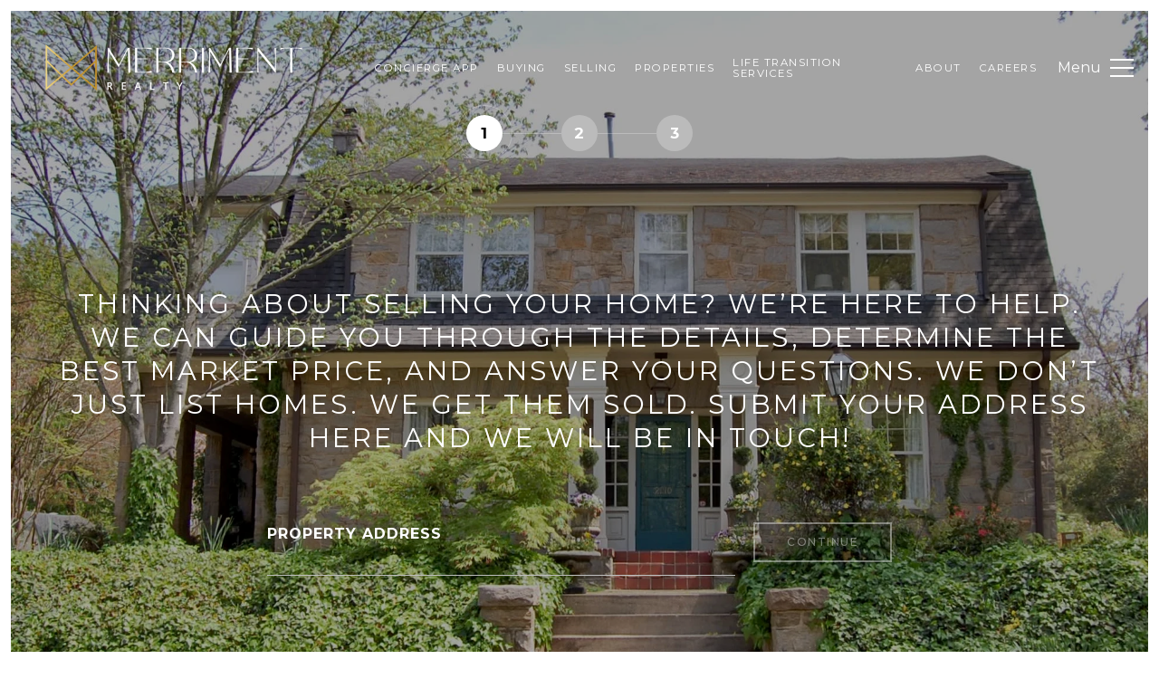

--- FILE ---
content_type: text/html
request_url: https://merrimentrealty.com/modals.html
body_size: 7094
content:
    <style>
        #modal-7249caf3-2271-4171-adad-209a47d4e9a8 .close{display:none;}#modal-7249caf3-2271-4171-adad-209a47d4e9a8 .modal-content{height:100%;padding:80px 70px;}@media (max-width: 768px){#modal-7249caf3-2271-4171-adad-209a47d4e9a8 .modal-content{padding:24px;}}#modal-7249caf3-2271-4171-adad-209a47d4e9a8 .modal-content .popup-modal__close{display:block;}#modal-7249caf3-2271-4171-adad-209a47d4e9a8 .popup-modal{width:-webkit-fit-content;width:-moz-fit-content;width:fit-content;max-width:100%;margin-left:auto;margin-right:auto;position:relative;}#modal-7249caf3-2271-4171-adad-209a47d4e9a8 .popup-modal.with-image{height:100%;}#modal-7249caf3-2271-4171-adad-209a47d4e9a8 .popup-modal .lp-btn{-webkit-flex-shrink:0;-ms-flex-negative:0;flex-shrink:0;}#modal-7249caf3-2271-4171-adad-209a47d4e9a8 .popup-modal .lp-text--subtitle{max-width:100%;}#modal-7249caf3-2271-4171-adad-209a47d4e9a8 .popup-modal__close{position:absolute;right:5px;top:5px;z-index:10;background-color:transparent;border:none;width:40px;height:40px;cursor:pointer;opacity:0.2;display:none;color:inherit;}#modal-7249caf3-2271-4171-adad-209a47d4e9a8 .popup-modal__close:before,#modal-7249caf3-2271-4171-adad-209a47d4e9a8 .popup-modal__close:after{display:block;content:'';position:absolute;width:20px;height:2px;background-color:currentColor;left:50%;top:50%;}#modal-7249caf3-2271-4171-adad-209a47d4e9a8 .popup-modal__close:before{-webkit-transform:translate(-50%, -50%) rotate(45deg);-moz-transform:translate(-50%, -50%) rotate(45deg);-ms-transform:translate(-50%, -50%) rotate(45deg);transform:translate(-50%, -50%) rotate(45deg);}#modal-7249caf3-2271-4171-adad-209a47d4e9a8 .popup-modal__close:after{-webkit-transform:translate(-50%, -50%) rotate(-45deg);-moz-transform:translate(-50%, -50%) rotate(-45deg);-ms-transform:translate(-50%, -50%) rotate(-45deg);transform:translate(-50%, -50%) rotate(-45deg);}#modal-7249caf3-2271-4171-adad-209a47d4e9a8 .popup-modal__container{margin-left:auto;margin-right:auto;position:relative;height:100%;}#modal-7249caf3-2271-4171-adad-209a47d4e9a8 .popup-modal__container--with-image{min-height:463px;}@media (max-width: 768px){#modal-7249caf3-2271-4171-adad-209a47d4e9a8 .popup-modal__container--with-image{-webkit-flex-direction:column;-ms-flex-direction:column;flex-direction:column;overflow-y:auto;}}#modal-7249caf3-2271-4171-adad-209a47d4e9a8 .popup-modal__container--with-image .popup-modal__scroll{-webkit-flex-direction:row;-ms-flex-direction:row;flex-direction:row;display:-webkit-box;display:-webkit-flex;display:-ms-flexbox;display:flex;height:100%;min-height:463px;}@media (max-width: 768px){#modal-7249caf3-2271-4171-adad-209a47d4e9a8 .popup-modal__container--with-image .popup-modal__scroll{-webkit-flex-direction:column;-ms-flex-direction:column;flex-direction:column;min-height:100%;height:auto;}}#modal-7249caf3-2271-4171-adad-209a47d4e9a8 .popup-modal__container--with-image .popup-modal__image{width:50%;object-fit:cover;display:block;-webkit-flex-shrink:0;-ms-flex-negative:0;flex-shrink:0;}@media (max-width: 768px){#modal-7249caf3-2271-4171-adad-209a47d4e9a8 .popup-modal__container--with-image .popup-modal__image{width:100%;height:322px;}}#modal-7249caf3-2271-4171-adad-209a47d4e9a8 .popup-modal__container--with-image .popup-modal__form-field{margin-left:0;width:100%;max-width:100%;}@media (max-width: 768px){#modal-7249caf3-2271-4171-adad-209a47d4e9a8 .popup-modal__container--with-image .popup-modal__form-field{max-width:415px;}}#modal-7249caf3-2271-4171-adad-209a47d4e9a8 .popup-modal__container--with-image .popup-modal__title-group{text-align:left;}#modal-7249caf3-2271-4171-adad-209a47d4e9a8 .popup-modal__container--with-image .popup-modal__form{width:100%;}#modal-7249caf3-2271-4171-adad-209a47d4e9a8 .popup-modal__container--with-image .popup-modal__form.success{width:100%;}#modal-7249caf3-2271-4171-adad-209a47d4e9a8 .popup-modal__container--with-image .popup-modal__form-group{width:50%;padding-left:130px;padding-right:130px;}@media (max-width: 1200px){#modal-7249caf3-2271-4171-adad-209a47d4e9a8 .popup-modal__container--with-image .popup-modal__form-group{width:100%;padding:30px 50px;}}@media (max-width: 768px){#modal-7249caf3-2271-4171-adad-209a47d4e9a8 .popup-modal__container--with-image .popup-modal__form-group{width:100%;padding:20px;}}#modal-7249caf3-2271-4171-adad-209a47d4e9a8 .popup-modal__container--with-image .popup-modal__form-scroll{display:-webkit-box;display:-webkit-flex;display:-ms-flexbox;display:flex;-webkit-box-pack:start;-ms-flex-pack:start;-webkit-justify-content:flex-start;justify-content:flex-start;-webkit-align-items:flex-start;-webkit-box-align:flex-start;-ms-flex-align:flex-start;align-items:flex-start;-webkit-flex-direction:column;-ms-flex-direction:column;flex-direction:column;margin-top:auto;margin-bottom:auto;}@media (max-width: 768px){#modal-7249caf3-2271-4171-adad-209a47d4e9a8 .popup-modal__container--with-image .popup-modal__form-scroll{width:100%;padding:20px;min-height:auto;overflow-y:unset;}}#modal-7249caf3-2271-4171-adad-209a47d4e9a8 .popup-modal__title-group{margin-left:0;margin-right:0;}#modal-7249caf3-2271-4171-adad-209a47d4e9a8 .popup-modal__scroll{max-height:100%;overflow-y:auto;}#modal-7249caf3-2271-4171-adad-209a47d4e9a8 .popup-modal__form{text-align:center;max-width:100%;width:860px;display:-webkit-box;display:-webkit-flex;display:-ms-flexbox;display:flex;-webkit-flex-direction:column;-ms-flex-direction:column;flex-direction:column;-webkit-box-pack:center;-ms-flex-pack:center;-webkit-justify-content:center;justify-content:center;position:relative;margin-bottom:0;height:100%;margin-left:auto;margin-right:auto;}#modal-7249caf3-2271-4171-adad-209a47d4e9a8 .popup-modal__form-group{padding:80px;width:100%;overflow-y:auto;display:-webkit-box;display:-webkit-flex;display:-ms-flexbox;display:flex;}@media (max-width: 768px){#modal-7249caf3-2271-4171-adad-209a47d4e9a8 .popup-modal__form-group{padding:30px;overflow-y:unset;}}#modal-7249caf3-2271-4171-adad-209a47d4e9a8 .popup-modal__form-scroll{width:100%;}#modal-7249caf3-2271-4171-adad-209a47d4e9a8 .popup-modal__form-field{max-width:415px;margin-left:auto;margin-right:auto;}#modal-7249caf3-2271-4171-adad-209a47d4e9a8 .popup-modal__input{width:100%;margin-bottom:0;}#modal-7249caf3-2271-4171-adad-209a47d4e9a8 .popup-modal .thank-you{display:none;padding:80px;width:100vw;max-width:100%;-webkit-flex-direction:column;-ms-flex-direction:column;flex-direction:column;-webkit-box-pack:center;-ms-flex-pack:center;-webkit-justify-content:center;justify-content:center;-webkit-align-items:center;-webkit-box-align:center;-ms-flex-align:center;align-items:center;}@media (max-width: 768px){#modal-7249caf3-2271-4171-adad-209a47d4e9a8 .popup-modal .thank-you{padding:30px;}}#modal-7249caf3-2271-4171-adad-209a47d4e9a8 .popup-modal .success .thank-you{display:-webkit-box;display:-webkit-flex;display:-ms-flexbox;display:flex;}#modal-7249caf3-2271-4171-adad-209a47d4e9a8 .popup-modal .success .popup-modal__form-scroll{display:none;}#modal-7249caf3-2271-4171-adad-209a47d4e9a8 .popup-modal .success .popup-modal__image{display:none;}#modal-7249caf3-2271-4171-adad-209a47d4e9a8 .popup-modal .success .popup-modal__form-group{display:none;}#modal-7249caf3-2271-4171-adad-209a47d4e9a8 .popup-modal .popup-modal__container--with-image .success .popup-modal__scroll{display:none;}#modal-7249caf3-2271-4171-adad-209a47d4e9a8 .lp-h-pot{width:1px;}#modal-b1d931a3-9948-4ce5-80b2-84db65d9927e{overflow:visible;}#modal-b1d931a3-9948-4ce5-80b2-84db65d9927e .close{-webkit-transition:all .3s;transition:all .3s;}#modal-b1d931a3-9948-4ce5-80b2-84db65d9927e .close:hover{opacity:.8;}#modal-b1d931a3-9948-4ce5-80b2-84db65d9927e .close img,#modal-b1d931a3-9948-4ce5-80b2-84db65d9927e .close .lp-close-icon{-webkit-filter:invert(1);filter:invert(1);}#modal-b1d931a3-9948-4ce5-80b2-84db65d9927e .ebook-download{font-family:var(--global-secondary-font-family);background-color:var(--bgColor, #ffffff);width:100%;}#modal-b1d931a3-9948-4ce5-80b2-84db65d9927e .ebook-download__col{margin:0 auto;}#modal-b1d931a3-9948-4ce5-80b2-84db65d9927e .ebook-download .present-image{margin-left:-16px;margin-right:-16px;display:-webkit-box;display:-webkit-flex;display:-ms-flexbox;display:flex;-webkit-box-flex-wrap:wrap;-webkit-flex-wrap:wrap;-ms-flex-wrap:wrap;flex-wrap:wrap;}#modal-b1d931a3-9948-4ce5-80b2-84db65d9927e .ebook-download .present-image .ebook-download__col{padding-left:16px;padding-right:16px;min-height:1px;-webkit-flex-basis:auto;-ms-flex-preferred-size:auto;flex-basis:auto;}#modal-b1d931a3-9948-4ce5-80b2-84db65d9927e .ebook-download .present-image .ebook-download__col--form{width:100%;}@media (min-width: 992px){#modal-b1d931a3-9948-4ce5-80b2-84db65d9927e .ebook-download .present-image .ebook-download__col--form{max-width:59.57792208%;-webkit-box-flex:1;-webkit-flex-grow:1;-ms-flex-positive:1;flex-grow:1;display:-webkit-box;display:-webkit-flex;display:-ms-flexbox;display:flex;-webkit-flex-direction:column;-ms-flex-direction:column;flex-direction:column;-webkit-box-pack:center;-ms-flex-pack:center;-webkit-justify-content:center;justify-content:center;}}#modal-b1d931a3-9948-4ce5-80b2-84db65d9927e .ebook-download .present-image .ebook-download__col--img{width:100%;}@media (min-width: 992px){#modal-b1d931a3-9948-4ce5-80b2-84db65d9927e .ebook-download .present-image .ebook-download__col--img{max-width:40.42207792%;}}#modal-b1d931a3-9948-4ce5-80b2-84db65d9927e .ebook-download__header{width:100%;display:-webkit-box;display:-webkit-flex;display:-ms-flexbox;display:flex;-webkit-box-pack:end;-ms-flex-pack:end;-webkit-justify-content:flex-end;justify-content:flex-end;margin-bottom:54px;}@media (min-width: 992px){#modal-b1d931a3-9948-4ce5-80b2-84db65d9927e .ebook-download__header{margin-bottom:96px;}}#modal-b1d931a3-9948-4ce5-80b2-84db65d9927e .ebook-download__logo-wrapper{height:49px;max-width:50%;}@media (min-width: 992px){#modal-b1d931a3-9948-4ce5-80b2-84db65d9927e .ebook-download__logo-wrapper{height:76px;}}#modal-b1d931a3-9948-4ce5-80b2-84db65d9927e .ebook-download__logo-wrapper img{display:block;max-width:100%;height:100%;object-fit:contain;}#modal-b1d931a3-9948-4ce5-80b2-84db65d9927e .ebook-download__main-content{width:100%;max-width:100%;margin-left:0;}@media (min-width: 992px){#modal-b1d931a3-9948-4ce5-80b2-84db65d9927e .ebook-download__main-content{max-width:550px;}}#modal-b1d931a3-9948-4ce5-80b2-84db65d9927e .ebook-download__main-content .lp-title-group{text-align:left;}#modal-b1d931a3-9948-4ce5-80b2-84db65d9927e .ebook-download__image-block{height:470px;-webkit-background-position:center;background-position:center;background-repeat:no-repeat;-webkit-background-size:cover;background-size:cover;}@media (min-width: 992px){#modal-b1d931a3-9948-4ce5-80b2-84db65d9927e .ebook-download__image-block{height:100%;min-height:610px;}}#modal-b1d931a3-9948-4ce5-80b2-84db65d9927e .ebook-download__image-block img{width:100%;height:100%;object-fit:cover;}#modal-b1d931a3-9948-4ce5-80b2-84db65d9927e .ebook-download .lp-input{width:100%;max-width:100%;}#modal-b1d931a3-9948-4ce5-80b2-84db65d9927e .ebook-download .custom-select-toggle{color:var(--fontColor, #a7a7a7);}#modal-b1d931a3-9948-4ce5-80b2-84db65d9927e .ebook-download .custom-select-content{background:#ffffff;}#modal-b1d931a3-9948-4ce5-80b2-84db65d9927e .ebook-download .custom-select{position:relative;}#modal-b1d931a3-9948-4ce5-80b2-84db65d9927e .ebook-download .input-group-select{position:relative;margin-bottom:20px;background:var(--bgColor, #ffffff);}#modal-b1d931a3-9948-4ce5-80b2-84db65d9927e .ebook-download .input-group{margin-bottom:20px;}#modal-b1d931a3-9948-4ce5-80b2-84db65d9927e .ebook-download .input-group input{color:var(--fontColor, #000000);}#modal-b1d931a3-9948-4ce5-80b2-84db65d9927e .ebook-download .custom-select-item{color:var(--fontColor, #000000);}#modal-b1d931a3-9948-4ce5-80b2-84db65d9927e .ebook-download .lp-input:focus,#modal-b1d931a3-9948-4ce5-80b2-84db65d9927e .ebook-download .lp-input:active{border-color:var(--fontColor, #000000);}#modal-b1d931a3-9948-4ce5-80b2-84db65d9927e .ebook-download .download-form__footer{position:relative;z-index:0;}#modal-b1d931a3-9948-4ce5-80b2-84db65d9927e .load-box{margin-top:10px;position:relative;}#modal-b1d931a3-9948-4ce5-80b2-84db65d9927e .load-box .status-form{position:absolute;opacity:0;}#modal-b1d931a3-9948-4ce5-80b2-84db65d9927e .loading .status-sending{opacity:1;}#modal-b1d931a3-9948-4ce5-80b2-84db65d9927e .success .status-done{opacity:1;}#modal-b1d931a3-9948-4ce5-80b2-84db65d9927e .h-pot{height:0;width:0;overflow:hidden;visibility:hidden;}#modal-b1d931a3-9948-4ce5-80b2-84db65d9927e .ebook-download .lp-input::-webkit-input-placeholder{color:var(--fontColor, #a7a7a7);opacity:1;}#modal-b1d931a3-9948-4ce5-80b2-84db65d9927e .ebook-download .lp-input::-moz-placeholder{color:var(--fontColor, #a7a7a7);opacity:1;}#modal-b1d931a3-9948-4ce5-80b2-84db65d9927e .ebook-download .lp-input:-ms-input-placeholder{color:var(--fontColor, #a7a7a7);opacity:1;}#modal-b1d931a3-9948-4ce5-80b2-84db65d9927e .ebook-download .lp-input::placeholder{color:var(--fontColor, #a7a7a7);opacity:1;}
    </style>
    <script type="text/javascript">
        window.luxuryPresence._modalIncludes = {"modals":[{"modalId":"7249caf3-2271-4171-adad-209a47d4e9a8","websiteId":"168e7f46-2958-49a5-bfda-55179c012dbd","templateId":null,"elementId":"9764c7e9-5f8d-4612-b0cd-613fa57f86bf","name":"Email Sign Up Modal with Image","displayOrder":0,"formValues":{"image":"https://res.cloudinary.com/campeao/image/upload/v1629198843/Rectangle_979_zgpicj.png","title":"Are you interested in buying a home?","subheader":"Receive exclusive off-market listings in your inbox.","buttonText":"Submit","buttonStyle":"button-style-1","backgroundType":{"bgType":"SOLID","bgColor":"#ffffff","bgImage":"https://media-production.lp-cdn.com/media/a54a6e1d-f47a-425c-9036-c40db3ad4a54","bgVideo":"https://luxuryp.s3.amazonaws.com/video/4ktguf3j1dfhigo4eboe9uaor.mp4","opacity":0,"fontColor":"#000000","overlayColor":"rgba(0, 0, 0, 0)","bgVideoPoster":null},"secondaryButton":{"path":"/properties","show":true,"type":"LINK","content":"View all properties"},"success-message":"Thank You!","success-description":"Subtitle","RedirectAfterFormSubmissionURL":""},"customHtmlMarkdown":null,"customCss":null,"sourceResource":null,"sourceVariables":{},"pageSpecific":false,"trigger":null,"backgroundColor":"rgba(0,0,0,.92)","colorSettings":null,"timerDelay":0,"lastUpdatingUserId":"862df6dc-25f7-410c-8e3b-3983657ec2f8","lastUpdateHash":"b2d4e1f0-5311-5735-93bc-0555ecb81462","createdAt":"2022-12-21T00:11:19.126Z","updatedAt":"2025-01-03T22:24:02.427Z","mediaMap":{},"created_at":"2022-12-21T00:11:19.126Z","updated_at":"2025-01-03T22:24:02.427Z","deleted_at":null,"pages":[]},{"modalId":"b1d931a3-9948-4ce5-80b2-84db65d9927e","websiteId":"168e7f46-2958-49a5-bfda-55179c012dbd","templateId":null,"elementId":"67d1a72a-cb1a-4f72-b652-9e17492bedc2","name":"eBook Download","displayOrder":1,"formValues":{"title":"Please complete the following form to download our home seller’s guide","fileUpload":{},"description":"","fieldsGroup":[{"type":"Name","label":"Name","required":true},{"type":"Phone","label":"Phone"},{"type":"Email","label":"Email","required":true},{"type":"Interest","label":"What are you interested in?","options":["Buying","Selling","Other"]}],"filePreview":"https://res.cloudinary.com/campeao/image/upload/v1653647594/r-architecture-wJAOeXvxudM-unsplash_1_on7v83.png","optionalLogo":"https://media-production.lp-cdn.com/media/065eedd8-826a-4f46-abe0-d1875856a39a","submitBtnStyle":"button-style-1","RedirectAfterFormSubmissionURL":""},"customHtmlMarkdown":null,"customCss":null,"sourceResource":null,"sourceVariables":{},"pageSpecific":false,"trigger":null,"backgroundColor":"rgba(0,0,0,.92)","colorSettings":null,"timerDelay":0,"lastUpdatingUserId":"862df6dc-25f7-410c-8e3b-3983657ec2f8","lastUpdateHash":"9454d7de-6ea2-56a4-b3b2-1a3e2f8fb149","createdAt":"2022-12-21T00:11:37.960Z","updatedAt":"2025-01-03T22:24:02.875Z","mediaMap":{},"created_at":"2022-12-21T00:11:37.960Z","updated_at":"2025-01-03T22:24:02.875Z","deleted_at":null,"pages":[]}]};

        const {loadJs, loadCss, jsLibsMap} = window.luxuryPresence.libs;

        const enabledLibsMap = {
            enableParollerJs: 'paroller',
            enableIonRangeSlider: 'ionRangeSlider',
            enableSplide: 'splide',
            enableWowJs: 'wow',
            enableJquery: 'jquery',
            enableSlickJs: 'slick',
        };
        const requiredLibs = [];
                requiredLibs.push(enabledLibsMap['enableWowJs']);
                requiredLibs.push(enabledLibsMap['enableSlickJs']);
                requiredLibs.push(enabledLibsMap['enableParollerJs']);
                requiredLibs.push(enabledLibsMap['enableIonRangeSlider']);
                requiredLibs.push(enabledLibsMap['enableJquery']);
                requiredLibs.push(enabledLibsMap['enableSplide']);

        const loadScriptAsync = (url) => {
            return new Promise((resolve, reject) => {
                loadJs(url, resolve);
            });
        };

        const loadDependencies = async (libs) => {
            for (const lib of libs) {
                const libConfig = jsLibsMap[lib];
                if (libConfig && !libConfig.isLoaded) {

                    if (libConfig.requires) {
                        await loadDependencies(libConfig.requires);
                    }

                    await loadScriptAsync(libConfig.jsSrc);
                    if (libConfig.cssSrc) {
                        loadCss(libConfig.cssSrc);
                    }

                    libConfig.isLoaded = true;
                }
            }
        };


        const initializeModalScripts = () => {
                try {
(function init(sectionDomId) {
  var section = $('#' + sectionDomId);
  section.find('.popup-modal').on('click', function (e) {
    e.stopPropagation();
    return;
  });
  section.on('click', function () {
    window.lpUI.hideModal(sectionDomId);
  });
  $('#' + sectionDomId).on('lpui-show', function () {
    window.lpUI.requestScrollLock(sectionDomId);
  });
  const form = $("#" + sectionDomId).find("form");
  const redirectLink = $('#' + sectionDomId + ' .redirect-link');
  form.on("reset", function () {
    redirectPage(redirectLink);
  });
  function redirectPage(link) {
    if (link.length) {
      const rawHref = link.attr('href');
      link.attr('href', setHttp(rawHref));
      link[0].click();
    }
  }
  function setHttp(link) {
    if (link.search(/^http[s]?\:\/\/|\//) == -1) {
      link = 'http://' + link;
    }
    return link;
  }
})('modal-7249caf3-2271-4171-adad-209a47d4e9a8', 'undefined');
} catch(e) {
console.log(e);
}
                try {
(function init(sectionDomId) {
  const $section = $('#' + sectionDomId);
  const form = $section.find('.custom-form__download-form');
  $section.find('input[name="name"]').on('input', function () {
    if (this.validity.patternMismatch) {
      this.setCustomValidity("Please type your name");
    } else {
      this.setCustomValidity("");
    }
  });
  function selectToDropdown(selectItem) {
    let customDropdown = `
    <div class="custom-select" role="presentation">
    <button class="custom-select-toggle" type="button" aria-haspopup="true" aria-expanded="false"></button>
    <div class="custom-select-menu">
    <div class="custom-select-content">
    </div>
    </div>
    </div>`;
    $(customDropdown).insertAfter(selectItem);
    let $dropdown = $($(selectItem).next());
    let $dropdownToggle = $dropdown.find(".custom-select-toggle");
    let $dropdownMenu = $dropdown.find(".custom-select-menu");
    let $dropdownContent = $dropdown.find(".custom-select-content");
    $dropdownToggle.addClass($(selectItem).attr("class")).removeClass("dropdown-select");
    $dropdownToggle.attr("id", $(selectItem).attr("id") + "custom");
    $dropdownMenu.attr("aria-labelledby", $dropdownToggle.attr("id"));
    appendOptionButtons(selectItem, $dropdownContent);
    $(selectItem).removeClass().addClass("sr-only");
    var toggleText = $(selectItem).find(":selected").first().text() || $(selectItem).children().first().text();
    $dropdownToggle.html(toggleText);
    $dropdown.on("click", ".custom-select-item", function (e) {
      if ($(this).hasClass("is-disabled")) return;
      let elementNumber = $(this).index();
      let $originalSelect = $(this).closest(".custom-select").siblings("select");
      let $linkedOption = $originalSelect.find("option").eq(elementNumber);
      if (!$linkedOption.prop("selected")) {
        $linkedOption.prop("selected", true);
        $originalSelect.change();
        $(this).addClass("is-selected").siblings(".custom-select-item").removeClass("is-selected");
        $dropdownToggle.html($(this).html());
        closeSelectMenu($(this).closest(".custom-select-menu"));
      }
    });
    function convertOptionToButton(option) {
      var optionText = $(option).text();
      var optionValue = $(option).attr("value") || $(option).text();
      var optionIsDisabled = $(option).prop("disabled");
      var outputButton = `<button value="${optionValue}" class="custom-select-item" type="button" ${optionIsDisabled ? "disabled" : ""}>${optionText}</button>`;
      return outputButton;
    }
    function appendOptionButtons(selectItem, appendTarget) {
      $(selectItem).find("option").each(function () {
        let currentButton = convertOptionToButton(this);
        $(appendTarget).append(currentButton);
      });
    }
    function showSelectMenu(selectMenu) {
      var customSelect = $(selectMenu).closest(".custom-select")[0];
      $(customSelect).addClass("open");
      $(selectMenu).slideDown();
    }
    function closeSelectMenu(selectMenu) {
      var customSelect = $(selectMenu).closest(".custom-select")[0];
      $(customSelect).removeClass("open");
      $(selectMenu).slideUp();
    }
    $dropdown.on("click", ".custom-select-toggle", function (e) {
      var $customSelect = $(this).closest(".custom-select");
      var selectMenu = $customSelect.find(".custom-select-menu")[0];
      if ($customSelect.hasClass("open")) {
        closeSelectMenu(selectMenu);
      } else {
        showSelectMenu(selectMenu);
      }
    });
    $(document).on("click", function (e) {
      if ($(e.target).closest(".custom-select").length < 1 && $(".custom-select").hasClass("open")) {
        $(".custom-select.open").each(function () {
          var selectMenu = $(this).find(".custom-select-menu")[0];
          closeSelectMenu(selectMenu);
        });
      }
    });
  }
  $("#" + sectionDomId + " .dropdown-select").each(function () {
    selectToDropdown(this);
  });
  function setHttp(link) {
    if (link.search(/^http[s]?\:\/\/|\//) == -1) {
      link = 'http://' + link;
    }
    return link;
  }
  $("#" + sectionDomId + " form").on("reset", function () {
    $(this).find(".custom-select").each(function () {
      let linkedSelect = $(this).siblings("select")[0];
      $(this).find(".custom-select-toggle").text(linkedSelect.children[0].innerText);
      $(this).find(".custom-select-item").removeClass("is-selected");
    });
  });
  const downloadLink = form[0].querySelector("[name='fileUrl']").value;
  const redirectLink = $('#' + sectionDomId + ' .redirect-link');
  function redirectPage(link) {
    if (link.length) {
      const rawHref = link.attr('href');
      link.attr('href', setHttp(rawHref));
      link[0].click();
    }
  }
  form.on("submit", function () {
    downloadFile(downloadLink);
  });
  form.on("reset", function () {
    $(this).removeClass("success");
    redirectPage(redirectLink);
  });
  function downloadFile(filePath) {
    var link = document.createElement('a');
    var linkText = document.createTextNode("Download brochure");
    link.appendChild(linkText);
    link.href = filePath;
    link.download = filePath.substr(filePath.lastIndexOf('/') + 1);
    link.style.display = "none";
    link.target = '_blank';
    document.body.appendChild(link);
    link.click();
    link.remove();
  }
})('modal-b1d931a3-9948-4ce5-80b2-84db65d9927e', 'undefined');
} catch(e) {
console.log(e);
}
        };

        // Dynamically load all required libraries and execute modal scripts
        (async () => {
            try {
                await loadDependencies(requiredLibs);
                initializeModalScripts();
            } catch (error) {
                console.error("Error loading libraries: ", error);
            }
        })();
    </script>
        <div id="modal-7249caf3-2271-4171-adad-209a47d4e9a8" class="modal "
            data-el-id="9764c7e9-5f8d-4612-b0cd-613fa57f86bf"
            style="background-color: rgba(0,0,0,.92);"
            >
            <div class="modal-content">
                <div class="popup-modal with-image redesign">
        
          <div class="popup-modal__container popup-modal__container--with-image">
        
        
            <form class="popup-modal__form " data-type="contact-form" style="background: #ffffff; color: #000000">
              <button type="button" class="popup-modal__close close"></button>
              <div class="popup-modal__scroll">
                <img src="https://res.cloudinary.com/campeao/image/upload/v1629198843/Rectangle_979_zgpicj.png" alt="image" class="popup-modal__image">
                <div class="popup-modal__form-group">
                  
                    <div class="popup-modal__form-scroll">
        
                    <div class="lp-title-group popup-modal__title-group">
                      <h2 class="lp-h2">Are you interested in buying a home?</h2>
                      <div class="lp-h4 lp-text--subtitle lp-pre-line">Receive exclusive off-market listings in your inbox.</div>
                    </div>
        
                    <div class="popup-modal__form-field">
                      <input id="mp-email" name="email" type="email" class="lp-input popup-modal__input" placeholder="Email" required pattern="[a-zA-Z0-9.!#$%&amp;’*+/=?^_`{|}~-]+@[a-zA-Z0-9-]+(?:\.[a-zA-Z0-9-]+)+">
                      <input type="hidden" name="source" value="NEWSLETTER_SIGNUP">
                      <input id="mp-middleName" name="middleName" value="" autocomplete="off" tabindex="-1" class="lp-h-pot">
                    </div>
                    <div class="lp-disclaimer">  <label style='display: none;' for='-termsAccepted'>Opt In/Disclaimer Consent:</label>
          <label class='lp-tcr-content'>
            <span class='lp-tcr-checkbox'>
              <input
                type='checkbox'
                id='-termsAccepted'
                name='termsAccepted'
                oninvalid="this.setCustomValidity('Please accept the terms and conditions')"
                oninput="this.setCustomValidity('')"
                required
              /></span>
            <span class='lp-tcr-message'>
              
                I agree to be contacted by
                Merriment Realty
                via call, email, and text for real estate services. To opt out, you can reply 'stop' at any time or reply 'help' for assistance. 
                You can also click the unsubscribe link in the emails. Message and data rates may apply. Message frequency may vary.
                <a href='/terms-and-conditions' target='_blank'>Privacy Policy</a>.
            </span>
          </label>
        </div>
                    <button class="lp-btn lp-btn--dark lp-btn--outline lp-btn--mob-full-width button-style-1" type="submit">Submit</button>
                  </div>
        
                </div>
              </div>
        
              <div class="thank-you wide">
                <div class="lp-title-group">
                  <h2 class="lp-h2">Thank You!</h2>
                  <p class="lp-pre-line lp-h4">Subtitle</p>
                </div>
                        <a
                            href="/properties"
                            
                            class="lp-btn lp-btn--dark lp-btn--outline lp-btn--mob-full-width"
                            
                            
                            
                            
                            
                            >
                                    View all properties
                            </a>
              </div>
            </form>
            
          </div>
        </div>
            </div>
            <button class="close lp-close" type="button" aria-label="close modal">
                <span class="lp-close-icon" aria-hidden="true"></span>
            </button>
        </div>        <div id="modal-b1d931a3-9948-4ce5-80b2-84db65d9927e" class="modal "
            data-el-id="67d1a72a-cb1a-4f72-b652-9e17492bedc2"
            style="background-color: rgba(0,0,0,.92);"
            >
            <div class="modal-content">
                <div class="ebook-download lp-vertical-paddings redesign">
        
          <div class="lp-container">
              <div class="ebook-download__header">
                <div class="ebook-download__logo-wrapper">
                  <img src="https://media-production.lp-cdn.com/media/065eedd8-826a-4f46-abe0-d1875856a39a" alt="Logo" size="200px">
                </div>
              </div>
            <div class="ebook-download__row present-image">
              <div class="ebook-download__col ebook-download__col--form">
                <div class="ebook-download__main-content">
                    <div class="lp-title-group">
                        <h3 class="lp-h3">Please complete the following form to download our home seller’s guide</h3>
                    </div>
                  <form class="download-form custom-form__download-form" data-type="contact-form">
                    <div class="h-pot lp-h-pot">
                      <label for="-middleName">Middle Name</label>
                      <input id="-middleName" name="middleName" value="" autocomplete="off" tabindex="-1">
                    </div>
                        <div class="input-group">
                          <input type="text" id="-field-0" name="name" pattern=".*\S.*" class="lp-input lp-input--dark js-form-element" placeholder="Name" required>
                        </div>
                        <div class="input-group">
                          <input type="tel" id="-field-1" name="phone" class="lp-input lp-input--dark js-form-element" placeholder="Phone" >
                        </div>
                        <div class="input-group">
                          <input type="email" id="-field-2" name="email" class="lp-input lp-input--dark js-form-element" placeholder="Email" required>
                        </div>
                          <div class="input-group-select">
                            <select name="What are you interested in?" id="-field-3" placeholder="What are you interested in?" class="lp-input dropdown-select js-select js-form-element" >
                              <option value="" selected disabled data-label="What are you interested in?">What are you interested in?</option>
                                <option value="Buying">Buying</option>
                                <option value="Selling">Selling</option>
                                <option value="Other">Other</option>
                            </select>
                            <label for="interests" class="lp-label sr-only">What are you interested in?</label>
                          </div>
                    <input type="hidden" name="message" value="Ebook download.">
                    <input value="" type="hidden" style="display:none" name="fileUrl" />
                    <div class="lp-disclaimer">  <label style='display: none;' for='-termsAccepted'>Opt In/Disclaimer Consent:</label>
          <label class='lp-tcr-content'>
            <span class='lp-tcr-checkbox'>
              <input
                type='checkbox'
                id='-termsAccepted'
                name='termsAccepted'
                oninvalid="this.setCustomValidity('Please accept the terms and conditions')"
                oninput="this.setCustomValidity('')"
                required
              /></span>
            <span class='lp-tcr-message'>
              
                I agree to be contacted by
                Merriment Realty
                via call, email, and text for real estate services. To opt out, you can reply 'stop' at any time or reply 'help' for assistance. 
                You can also click the unsubscribe link in the emails. Message and data rates may apply. Message frequency may vary.
                <a href='/terms-and-conditions' target='_blank'>Privacy Policy</a>.
            </span>
          </label>
        </div>
                    <div class="download-form__footer redesign">
                      <button type="submit" class="lp-btn download-form__submit-btn btn lp-btn--dark lp-btn--outline button-style-1"><span>Send</span></button>
                    </div>
                    <div class="load-box">
                      <div class="status-form status-sending">Sending...</div>
                      <div class="status-form status-done">Successfully sent!</div>
                    </div>
        
                  </form> 
                  
                </div>
              </div>
              
                <div class="ebook-download__col ebook-download__col--img">
                  <div class="ebook-download__image-block">
                    <img src="https://res.cloudinary.com/campeao/image/upload/v1653647594/r-architecture-wJAOeXvxudM-unsplash_1_on7v83.png" alt="eBook Image">
                  </div>
                </div>
            
            </div>
          </div>
        </div>
        
        
        
        
            </div>
            <button class="close lp-close" type="button" aria-label="close modal">
                <span class="lp-close-icon" aria-hidden="true"></span>
            </button>
        </div><script>(function(){function c(){var b=a.contentDocument||a.contentWindow.document;if(b){var d=b.createElement('script');d.innerHTML="window.__CF$cv$params={r:'9c1e01fa9ef3879c',t:'MTc2OTA3Mzk2NS4wMDAwMDA='};var a=document.createElement('script');a.nonce='';a.src='/cdn-cgi/challenge-platform/scripts/jsd/main.js';document.getElementsByTagName('head')[0].appendChild(a);";b.getElementsByTagName('head')[0].appendChild(d)}}if(document.body){var a=document.createElement('iframe');a.height=1;a.width=1;a.style.position='absolute';a.style.top=0;a.style.left=0;a.style.border='none';a.style.visibility='hidden';document.body.appendChild(a);if('loading'!==document.readyState)c();else if(window.addEventListener)document.addEventListener('DOMContentLoaded',c);else{var e=document.onreadystatechange||function(){};document.onreadystatechange=function(b){e(b);'loading'!==document.readyState&&(document.onreadystatechange=e,c())}}}})();</script>